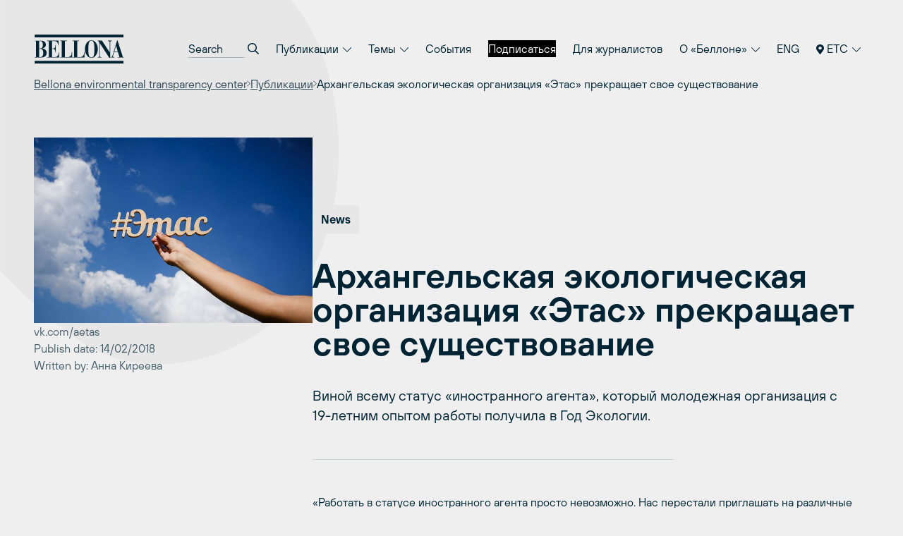

--- FILE ---
content_type: text/css
request_url: https://network.bellona.org/content/themes/bellona_2023/style.css
body_size: 153
content:
/*
Theme Name: Bellona – 2021
Author: Kult Byrå
Author URI: https://kult.design
Description: Headless Wordpress with Graphql
Version: 0.1
*/
